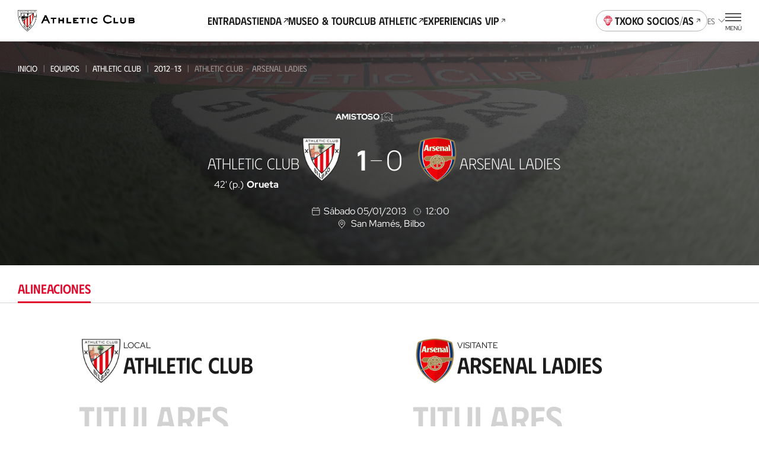

--- FILE ---
content_type: text/css; charset=UTF-8
request_url: https://www.athletic-club.eus/_astro/index.10xY8TdN.css
body_size: 2290
content:
.header-match{--padding: calc(var(--s) * 5) 0;--margin: 0;--info-flex-direction: column;--info-justify-content: flex-start;color:var(--color-primary-contrast);position:relative;padding:var(--padding)}@media screen and (min-width: 1200px){.header-match{--padding: calc(var(--s) * 7) 0}}.header-match:before{content:"";position:absolute;top:0;left:0;z-index:0;width:100%;height:100%;opacity:.8;background:linear-gradient(234deg,#464646 12.5%,#000 78.21%)}.header-match--sticky{position:-webkit-sticky;position:sticky;top:var(--site-header-height);--padding: calc(var(--s) * 5) 0 calc(var(--s) * 14)}@media screen and (min-width: 1200px){.header-match--sticky{--padding: calc(var(--s) * 7) 0 calc(var(--s2) * 6);position:relative;top:auto}}.header-match--without-bg{background-color:var(--color-secondary)}.header-match--without-bg:before{opacity:.8;background:linear-gradient(90deg,#000 16.15%,#0000 100%)}@media screen and (max-width: 991px){.header-match--rm-image-mobile{background-color:var(--color-secondary)}.header-match--rm-image-mobile:before{opacity:.8;background:linear-gradient(90deg,#000 16.15%,#0000 100%)}}.header-match--rm-image-mobile picture{display:none;background-color:var(--color-secondary)}@media screen and (min-width: 992px){.header-match--rm-image-mobile picture{display:block}}@media screen and (min-width: 992px){.header-match--rm-image-desktop{background-color:var(--color-secondary)}.header-match--rm-image-desktop:before{opacity:.8;background:linear-gradient(90deg,#000 16.15%,#0000 100%)}}.header-match--rm-image-desktop picture{display:block}@media screen and (min-width: 992px){.header-match--rm-image-desktop picture{display:none;background-color:var(--color-secondary)}}.header-match__competition{display:flex;justify-content:space-between;align-items:center;margin:0 0 calc(var(--s) * 4);justify-content:center;gap:calc(var(--s2) * 2)}.header-match__competition-brand{width:calc(var(--s2) * 7.5);height:var(--s5)}.header-match__competition-brand img{width:100%;height:100%;object-fit:contain;object-position:left center;filter:grayscale(1) brightness(100)}.header-match__match-day{text-transform:uppercase;font-size:var(--fs-xs);line-height:var(--lh-xs);font-family:var(--font-primary);font-variation-settings:"wght" var(--heading-font-variation-settings, 700)}.header-match__background picture{position:absolute;top:0;left:0;width:100%;height:100%;z-index:-1}.header-match__background picture img{width:100%;height:100%;object-fit:cover;object-position:center}.header-match__background picture img.has-logo{margin-left:15px;object-fit:contain;width:calc(100% - 30px)}.header-match__background picture img.sponsors{margin-top:-20px;max-height:145px;object-fit:contain;object-position:top}.header-match__background picture.has-logo{top:-60px}.header-match__background picture :global(img){width:100%;height:100%;object-fit:cover;object-position:center}.header-match__background picture img{width:100%;height:100%;object-fit:cover;object-position:top}.header-match__progress{display:flex;justify-content:center;margin-bottom:calc(var(--s) * 4)}.header-match__presentation{display:flex;flex-direction:column;justify-content:center;align-items:center;padding-top:calc(var(--s) * 3)}.header-match__presentation-only-screen{align-items:center;display:flex;justify-content:center;padding-top:var(--s4)}.header-match__presentation-only-screen-icon{padding-right:var(--s2);padding-top:var(--s1)}.header-match__presentation-only-screen-icon .icon{background-color:var(--color-primary-contrast)}.header-match__presentation-team{font-size:var(--fs-sec-xl);line-height:var(--lh-sec-xl);font-family:var(--font-secondary);font-variation-settings:"wght" var(--heading-font-variation-settings, 300)}.header-match__presentation-team--featured{font-size:var(--fs-sec-xl);line-height:var(--lh-sec-xl);font-family:var(--font-secondary);font-variation-settings:"wght" var(--heading-font-variation-settings, 500)}.header-match__presentation-team-local{margin-top:var(--s4)}@media screen and (min-width: 992px){.header-match__presentation-team-local{margin-top:0}}@media screen and (min-width: 992px){.header-match__presentation{display:grid;justify-content:center;grid-template-areas:"teamLocalName shields teamAwayName";grid-template-columns:minmax(calc(var(--s2) * 11),1fr) minmax(calc(var(--s2) * 20),calc(var(--s2) * 26)) minmax(calc(var(--s2) * 11),1fr);column-gap:var(--s8)}.header-match__presentation-team-local{grid-area:teamLocalName;text-align:right}.header-match__presentation-team-away{grid-area:teamAwayName;text-align:left}.header-match__presentation .shields-vs{grid-area:shields;justify-content:space-between}}.header-match__status{position:relative;display:grid;justify-content:center;grid-template-areas:"teamLocal result teamAway" "goalsLocal . goalsAway";grid-template-columns:minmax(calc(var(--s2) * 11),1fr) minmax(calc(var(--s2) * 8),calc(var(--s2) * 10)) minmax(calc(var(--s2) * 11),1fr)}@media screen and (min-width: 768px){.header-match__status{grid-template-columns:minmax(calc(var(--s2) * 11),1fr) minmax(calc(var(--s2) * 10),calc(var(--s2) * 12)) minmax(calc(var(--s2) * 11),1fr)}}.header-match__status-team{display:flex;flex-direction:column;align-items:center}.header-match__status-team-name{text-transform:uppercase;font-size:var(--fs-sec-sm);line-height:var(--lh-sec-sm);font-family:var(--font-secondary);font-variation-settings:"wght" var(--heading-font-variation-settings, 300);margin-top:calc(var(--s) * 2);text-align:center}.header-match__status-team-name--featured{font-size:var(--fs-sec-sm);line-height:var(--lh-sec-sm);font-family:var(--font-secondary);font-variation-settings:"wght" var(--heading-font-variation-settings, 500)}.header-match__status-team-shield{max-width:calc(var(--s2) * 7.5);max-height:calc(var(--s2) * 8)}@media screen and (min-width: 992px){.header-match__status-team--local{flex-direction:row-reverse;gap:var(--s7)}}@media screen and (min-width: 992px){.header-match__status-team--away{flex-direction:row;gap:var(--s7)}}.header-match__status-result{grid-area:result;justify-content:center;align-items:center;padding-bottom:calc(var(--s) * 6);display:flex;flex-direction:column}@media screen and (min-width: 992px){.header-match__status-result{padding-bottom:0}}.header-match__status-result-value{font-size:calc(var(--s2) * 4.8);line-height:1;font-family:var(--font-secondary);font-variation-settings:"wght" 300}.header-match__status-result-value--featured{font-variation-settings:"wght" 500}.header-match__status-result-value+.header-match__status-result-value:before{content:"-";margin:0 var(--s)}.header-match__status-result-value__penalties{font-size:calc(var(--s2) * 2);line-height:1;font-family:var(--font-secondary);font-variation-settings:"wght" 300}.header-match__status-result-value__penalties--featured{font-variation-settings:"wght" 500}.header-match__status-result-value__penalties+.header-match__status-result-value__penalties:before{content:"-";margin:0 var(--s)}.header-match__status-goals{margin-top:calc(var(--s) * 3)}.header-match__status-goals ul{display:flex;flex-flow:column;justify-content:center;align-items:center}.header-match__status-goals ul .minutes{display:flex;flex-wrap:wrap;width:max-content}.header-match__status-goals ul .minutes .icon{--size: calc(var(--s2) * 1.4);background-color:var(--color-primary-contrast);position:relative;top:3px}@media screen and (min-width: 768px){.header-match__status-goals ul{display:block}}.header-match__status-goals .minutes__detail:after{content:",";margin-right:var(--s)}.header-match__status-goals--local{grid-area:goalsLocal}.header-match__status-goals--local li{text-align:right}@media screen and (min-width: 768px){.header-match__status-goals--local li{justify-content:flex-end}}@media screen and (min-width: 992px){.header-match__status-goals--local li{padding-right:calc(var(--s) * 22);margin-top:calc(var(--s) * -4)}}.header-match__status-goals--local li .minutes{justify-content:flex-end}.header-match__status-goals--local li span{margin-left:var(--s)}.header-match__status-goals--local li span.minutes__icon,.header-match__status-goals--local li span.minutes__icon span{margin-left:0}.header-match__status-goals--away{grid-area:goalsAway}.header-match__status-goals--away li{text-align:left}@media screen and (min-width: 992px){.header-match__status-goals--away li{padding-left:calc(var(--s) * 22);margin-top:calc(var(--s) * -4)}}.header-match__status-goals--away li span{margin-right:var(--s)}.header-match__status-goals--away li span.minutes__icon,.header-match__status-goals--away li span.minutes__icon span{margin-right:0}.header-match__status-goals ul{list-style-type:none;margin:0;padding:0}.header-match__status-goals li{display:flex;font-size:var(--fs-xs);line-height:var(--lh-xs);font-family:var(--font-primary);font-variation-settings:"wght" var(--heading-font-variation-settings, 400)}@media screen and (min-width: 992px){.header-match__status-goals li{font-size:var(--fs-sm);line-height:var(--lh-sm);font-family:var(--font-primary);font-variation-settings:"wght" var(--heading-font-variation-settings, 400)}}.header-match__status-goals li .player-name{width:max-content;font-size:var(--fs-xs);line-height:var(--lh-xs);font-family:var(--font-primary);font-variation-settings:"wght" var(--heading-font-variation-settings, 700)}@media screen and (min-width: 992px){.header-match__status-goals li .player-name{font-size:var(--fs-sm);line-height:var(--lh-sm);font-family:var(--font-primary);font-variation-settings:"wght" var(--heading-font-variation-settings, 700)}}.header-match__status-goals li+li{margin-top:calc(var(--s) / 2)}.header-match__status-time{position:absolute;top:calc(var(--s2) * 7)}.header-match__info{margin-top:calc(var(--s) * 5);display:flex;flex-direction:column;justify-content:center;gap:var(--s2)}.header-match__info .info-calendar__date{margin-right:var(--s2)}.header-match__info .info-stadium{display:flex;flex-direction:column;justify-content:center;gap:var(--s3)}@media screen and (min-width: 992px){.header-match__info .info-stadium{flex-direction:row}}.header-match__info .info-location{text-transform:none}.header-match__info .summary-video{background-color:var(--color-primary);border-radius:var(--s2);margin-top:var(--s3);transition:var(--transition-default)}.header-match__info .summary-video .picture__img{transition:var(--transition-default)}.header-match__info .summary-video:hover{background-color:var(--color-hover-primary)}.header-match__info .summary-video:hover .picture__img{transform:scale(1.05)}@media screen and (min-width: 992px){.header-match__info .summary-video{width:calc(4 * 100 / var(--cols) * 1%);margin:0 auto;margin-top:var(--s3)}}.header-match__info .summary-video .item-video__content{width:100%;display:flex;gap:var(--s3);align-items:center;padding:var(--s2)}.header-match__info .summary-video .item-video__content .item-video__content-poster{position:relative;border-radius:var(--s2);overflow:hidden;aspect-ratio:16/9}@media screen and (min-width: 992px){.header-match__info .summary-video .item-video__content .item-video__content-poster{max-width:calc(var(--s10) * 3)}}.header-match__info .summary-video .item-video__content .item-video__content-poster .picture{overflow:hidden;width:100%;height:100%}.header-match__info .summary-video .item-video__content .item-video__content-poster .picture img{width:100%;height:100%;object-fit:cover;object-position:center}.header-match__info .summary-video .item-video__content .item-video__content-poster .play-icon{position:absolute;top:50%;margin-top:var(--s1);left:50%;transform:translate(-50%,-50%);z-index:1;width:calc(var(--s2) * 5);height:calc(var(--s2) * 5)}@media screen and (min-width: 768px){.header-match__info .summary-video .item-video__content .item-video__content-poster .play-icon{width:calc(var(--s) * 12);height:calc(var(--s) * 12)}}@media screen and (min-width: 992px){.header-match__info .summary-video .item-video__content .item-video__content-poster .play-icon{width:calc(var(--s) * 9);height:calc(var(--s) * 9)}}.header-match__info .summary-video .item-video__content .item-video__content-poster .play-icon svg{width:100%;height:100%}.header-match__info .summary-video .item-video__content .item-video__content-title{text-align:left;font-size:var(--fs-sec-base);line-height:var(--lh-sec-base);font-family:var(--font-secondary);font-variation-settings:"wght" var(--heading-font-variation-settings, 500);text-transform:uppercase;color:var(--color-primary-contrast)}.header-match__info p{font-size:var(--fs-sm);line-height:var(--lh-sm);font-family:var(--font-primary);font-variation-settings:"wght" var(--heading-font-variation-settings, 400);display:flex;align-items:center;justify-content:center;text-transform:capitalize}.header-match__info p .no-info-date,.header-match__info p.info-assistants{text-transform:none}.header-match__info .icon{--color: var(--color-primary-contrast);--size: calc(var(--s2) * 1.8);margin-right:var(--s)}.header-match__info .icon--location{--size: calc(var(--s2) * 2.2)}.header-match .wrapper-fluid{position:relative}.header-match .breadcrumbs{--padding: 0 0 calc(var(--s) * 5) 0}@media screen and (min-width: 1200px){.header-match .breadcrumbs{--padding: 0 0 calc(var(--s) * 7) 0}}.header-match .hm-posts-match__countdown{display:flex;flex-direction:row;align-items:center;gap:var(--s3);justify-content:center;margin-bottom:var(--s3)}@media screen and (min-width: 992px){.header-match .hm-posts-match__countdown{margin:0;justify-content:unset}}.header-match .hm-posts-match__countdown>span{display:none}@media screen and (min-width: 992px){.header-match .hm-posts-match__countdown>span{display:block}}.header-match__info-header{display:flex;flex-direction:column-reverse;position:relative}.header-match__info-header--other-event{display:flex;align-items:center;flex-direction:column;font-size:var(--fs-sec-xxl);text-transform:uppercase}@media screen and (min-width: 992px){.header-match__info-header--other-event{min-height:var(--s10)}.header-match__info-header--other-event .header-match__competition{margin:0 auto;margin-bottom:var(--s4)}.header-match__info-header--other-event .hm-posts-match__countdown+.header-match__competition,.header-match__info-header--other-event .header-match__progress+.header-match__competition{position:absolute;width:100%;height:100%}.header-match__info-header--other-event .hm-posts-match__countdown+.header-match__competition{margin:0}}@media screen and (min-width: 992px){.header-match__info-header{min-height:var(--s10);flex-direction:row;align-items:center}.header-match__info-header .header-match__competition{margin:0 auto;margin-bottom:var(--s4)}.header-match__info-header .hm-posts-match__countdown+.header-match__competition,.header-match__info-header .header-match__progress+.header-match__competition{position:absolute;width:100%;height:100%}.header-match__info-header .hm-posts-match__countdown+.header-match__competition{margin:0}}.header-match__slot{margin-top:calc(var(--s) * 7);margin-bottom:calc(var(--s) * 4)}@media screen and (min-width: 1200px){.header-match__slot{margin-top:calc(var(--s) * 8)}}.header-match__actions{display:flex;justify-content:center;gap:calc(var(--s) * 2)}.header-match--tickets,.header-match--detail-tickets{--info-flex-direction: row;--info-justify-content: center;--team-name-font-size: var(--fs-sec-xxxl);--team-name-line-height: var(--lh-sec-xxxl)}@media screen and (min-width: 1200px){.header-match--tickets,.header-match--detail-tickets{--team-name-font-size: var(--fs-sec-xxl);--team-name-line-height: var(--lh-sec-xxl)}}.header-match--detail-tickets{--padding: calc(var(--s) * 5) 0 calc(var(--s) * 14)}@media screen and (min-width: 1200px){.header-match--detail-tickets{--padding: calc(var(--s) * 5) 0 calc(var(--s4) * 5)}}.header-match__align-center{text-align:center}


--- FILE ---
content_type: application/javascript; charset=UTF-8
request_url: https://www.athletic-club.eus/_astro/match.transformer.pYca0ifN.js
body_size: 776
content:
import{e as r}from"./utils.GysBJTMi.js";import{g as d,a as t}from"./navigation.service.h1aM6nK3.js";import{r as a,i as u}from"./content.utils.4ixKHw70.js";import{b as l}from"./team.transformer.hGrBVDs9.js";import"./parse.LA6Au1Zb.js";const k=(e,i)=>e.map(o=>v(o,i)),T=(e,i,o)=>e.map(s=>g(s,i,o)),v=(e,i)=>({id:e.id,date:e.fecha,time:e.hora||void 0,matchDay:n(e.jornada,i,e.competicion.slug),season:e.temporada,localTeam:{id:e.local.id,newId:e.local.new_id,name:e.local.nombre,shield:l(e.local.escudo,e.local.nombre),slug:e.local.slug,category:e.local.categoria||void 0},awayTeam:{id:e.visitante.id,newId:e.visitante.new_id,name:e.visitante.nombre,shield:l(e.visitante.escudo,e.visitante.nombre),slug:e.visitante.slug,category:e.visitante.categoria||void 0},localScore:e.resultado_local?parseInt(e.resultado_local):void 0,awayScore:e.resultado_visitante?parseInt(e.resultado_visitante):void 0,isLocal:e.juegaencasa==="1",referee:{id:e.arbitro.id,name:e.arbitro.nombre,slug:e.arbitro.slug,image:e.arbitro.foto||void 0},video:e.video||void 0,phase:e.fase||void 0,town:e.localidad||void 0,location:e.estadio||void 0,competition:{id:e.competicion.id,slug:e.competicion.slug,name:e.competicion.nombre,shortName:e.competicion.nombre_abreviado||void 0,code:e.competicion.codigo,logo:e.competicion.image},showButton:e.show_button,hasGameLiveTwitter:e.has_game_live_twitter,statistics:e.statistics||void 0,urlTickets:{es:e.url_tickets.es||void 0,eu:e.url_tickets.eu||void 0,en:e.url_tickets.en||void 0},bulletinUrl:e.url_bulletin||void 0,isDateDefined:e.is_date_defined,type:e.resultado_local||e.resultado_visitante?"played":"incoming",state:e.state}),g=(e,i,o)=>({id:e.id,date:e.fecha,time:e.hora||void 0,matchDay:n(e.jornada,o),season:e.temporada,isMatchPlayed:!!e.resultado_local&&!!e.resultado_visitante||e.state==="post",showPreMatch:e.show_pre_match,localTeam:{id:e.local.id,newId:e.local.new_id,name:e.local.nombre,shield:l(e.local.escudo,e.local.nombre),slug:e.local.slug,category:e.local.categoria||void 0},awayTeam:{id:e.visitante.id,newId:e.visitante.new_id,name:e.visitante.nombre,shield:l(e.visitante.escudo,e.visitante.nombre),slug:e.visitante.slug,category:e.visitante.categoria||void 0},localScore:e.resultado_local?parseInt(e.resultado_local):void 0,awayScore:e.resultado_visitante?parseInt(e.resultado_visitante):void 0,isLocal:e.juegaencasa==="1",referee:{id:e.arbitro.id,name:e.arbitro.nombre,slug:e.arbitro.slug,image:e.arbitro.foto||void 0},video:e.video||void 0,phase:e.fase||void 0,town:e.localidad||void 0,stadium:e.estadio||void 0,location:e.localidad||void 0,competition:{id:e.competicion.id,slug:e.competicion.slug,name:e.competicion.nombre,shortName:e.competicion.nombre_abreviado||void 0,code:e.competicion.codigo,logo:e.competicion.image},hasGameLiveTwitter:e.has_game_live_twitter,detailUrl:p(e,o),isDateDefined:!!e.is_date_defined,isCancelled:!!e.is_canceled,isPostponed:!!e.is_postponed,showButton:e.show_button,urlTickets:{es:e.url_tickets.es||void 0,eu:e.url_tickets.eu||void 0,en:e.url_tickets.en||void 0},tvUrl:e?.where_watch,state:e.state,tandaPenaltis:e.tanda_penaltis,ticketsType:e.ticket_type,ticketVipUrl:e.ticket_vip_url,ticketsText:e.ticket_text}),p=(e,i)=>{let o;try{const s=e.juegaencasa==="1"?e.local.slug:e.visitante.slug;o=`${d({key:"teams",lang:i.lang})}/${s}/${e.temporada}/${e.competicion.slug}/${t({key:"matchesFragment",lang:i.lang})}/${e.local.slug}-vs-${e.visitante.slug}/${e.id}`}catch{}return o},n=(e,i,o)=>{let s=e;return u(e)?(e=a(e),s=i("matches.matchDay.regular",{matchDay:e})):r(i.lang,`matches.matchDay.${e}`)&&(s=i(`matches.matchDay.${e}`)),s};export{T as a,n as b,k as m};


--- FILE ---
content_type: application/javascript; charset=UTF-8
request_url: https://www.athletic-club.eus/_astro/DetailRivalFeature.T5AtJ_XK.js
body_size: 2970
content:
import{j as t}from"./jsx-runtime.XGodtQ4D.js";import{c as V}from"./react.utils.58tidEXk.js";import{C as F,r as E}from"./chart.75Ud0H6t.js";import{r as h,R as H}from"./index.Nkt9jjly.js";import O from"./Icon.sc1AKyC3.js";/* empty css                       */import{F as P}from"./FilterSelects.r7I8iN-I.js";import{H as G}from"./HelperTap.0Qsn5TF3.js";import{b as W}from"./match.transformer.pYca0ifN.js";import{I as q}from"./ItemMatch.5wuKQhEG.js";import{g as z}from"./utils.GysBJTMi.js";import{d as J,e as K}from"./historical-stats.service.dRPjs90o.js";/* empty css                       *//* empty css                       */import"./InputSearch.6rS_ypUf.js";/* empty css                       */import"./Button.3UB5TaRO.js";import"./index.T61aZSCk.js";import"./react-responsive.hrgSclGI.js";import"./useOutsideClick.wHdIVOlM.js";/* empty css                       */import"./Swiper.iJQyowa7.js";/* empty css                        *//* empty css                       *//* empty css                       */import"./navigation.service.h1aM6nK3.js";import"./index.rS7vpNfE.js";import"./parse.LA6Au1Zb.js";import"./content.utils.4ixKHw70.js";import"./url.utils.zXMH74Qp.js";import"./fetcher.service.TfohNcld.js";import"./team.transformer.hGrBVDs9.js";import"./date.utils.yJZDvlnq.js";import"./ShieldsVs.Rel4-8oc.js";/* empty css                       *//* empty css                       */F.register(...E);const L={borderWidth:0,label:"",backgroundColor:["#30BA00","#B5B5B5","#1C1C1C"]},Q=({values:a,loading:s,isFiltered:e,selectedCompetition:u,selectedCourt:S,centralText:p,t:m,onSectorClick:i,onClearFilters:y})=>{const{won:C,tied:x,lost:o,matches:_,goals:R,goalsAgainst:T}=a,v=h.useRef(null),f=H.useRef(),l=r=>{r.preventDefault();const g=r.currentTarget.getAttribute("href"),b=document.querySelector(g||"");b&&b.scrollIntoView({behavior:"smooth"})},j=(r,g,b)=>{i&&i({index:r,selectedCompetition:g,selectedCourt:b})};return h.useEffect(()=>(v.current&&(f.current=new F(v.current,{type:"doughnut",data:{labels:[` ${m("historicalStats.rivals.filter.result.win")}`,` ${m("historicalStats.rivals.filter.result.tied")}`,` ${m("historicalStats.rivals.filter.result.lost")}`],datasets:[{...L,data:[C,x,o]}]},options:{events:["mousemove","click"],interaction:{mode:"index"},layout:{padding:{top:0}},hover:{mode:"index"},responsive:!0,maintainAspectRatio:!1,plugins:{legend:{display:!1},title:{display:!1},tooltip:{bodyFont:{family:"Red Hat Display",weight:"bold"},backgroundColor:"rgba(255, 255, 255, 0.6)",bodyColor:"#000",titleColor:"#000",boxHeight:0,boxWidth:0,displayColors:!1,callbacks:{label:r=>`${r.parsed} ${r.label}`,title:()=>""}}},onClick:(r,g)=>{g.length&&j(g[0].index,u,S)}}})),()=>{f.current?.destroy()}),[]),h.useEffect(()=>{f.current&&(f.current.data.datasets=[{...L,data:[C,x,o]}],f.current.update())},[a]),t.jsxs("div",{className:"chart-rivals",children:[t.jsxs("div",{className:"chart-rivals__counter",children:[t.jsx("span",{dangerouslySetInnerHTML:{__html:m("historicalStats.rivals.counter",{value:_.toString()})}}),t.jsxs("a",{onClick:r=>{l(r)},href:"#anchor-list-rival-matches",children:[m("generic.showList")," ",t.jsx(O,{url:"/static-icons/arrow-down.svg"})]}),e&&t.jsx("a",{onClick:r=>{f.current?.setActiveElements([]),f.current?.tooltip?.setActiveElements([],{x:0,y:0}),y?.()},children:m("historicalStats.rivals.clearFilters")})]}),t.jsxs("div",{className:"chart-rivals__inner",children:[t.jsxs("div",{className:V({"chart-rivals__chart":!0,"chart-rivals__chart--loading":!!s}),children:[t.jsx("canvas",{ref:v}),t.jsxs("span",{className:"chart-rivals__total",children:[t.jsx("span",{className:"chart-rivals__total--matches-number",children:_}),t.jsx("span",{className:"chart-rivals__total--matches",children:p})]})]}),t.jsxs("ul",{className:"chart-rivals__legend",children:[t.jsxs("li",{children:[t.jsx("span",{className:"chart-rivals__legend-color",style:{"--legend-color":"#30BA00"}}),C," ",m("historicalStats.rivals.wins")]}),t.jsxs("li",{children:[t.jsx("span",{className:"chart-rivals__legend-color",style:{"--legend-color":"#B5B5B5"}})," ",x," ",m("historicalStats.rivals.tied")]}),t.jsxs("li",{children:[t.jsx("span",{className:"chart-rivals__legend-color",style:{"--legend-color":"#1c1c1c"}})," ",o," ",m("historicalStats.rivals.lost")]})]})]}),t.jsxs("ul",{className:"chart-rivals__legend-goals",children:[t.jsxs("li",{children:[t.jsx("strong",{children:R})," ",m("historicalStats.rivals.goals")]}),t.jsxs("li",{children:[t.jsx("strong",{children:T})," ",m("historicalStats.rivals.goalsAgainst")]})]})]})},U=({matches:a,t:s})=>t.jsxs("div",{className:"list-rival-matches",children:[t.jsx("span",{id:"anchor-list-rival-matches"}),t.jsx("div",{className:"list-rival-matches--wrap",children:a.map((e,u)=>t.jsx(q,{t:s,id:e.id,date:e.date,competitionName:e.competition.name,competitionLogo:e.competition.logo?.src,competitionSlug:e.competition.slug,localTeamName:e.localTeam.name,localTeamImage:e.localTeam.shield,localScore:e.localScore,awayTeamName:e.awayTeam.name,awayTeamImage:e.awayTeam.shield,localTeamSlug:e.localTeam.slug,awayTeamSlug:e.awayTeam.slug,awayScore:e.awayScore,showScore:!0,isLocal:e.isLocal,showDetail:!0,season:e.season,dateFormat:"date-style-short",stadium:e.stadium,time:e.time,location:e.location,matchDay:e.matchDay?W(e.matchDay,s,e.competition.slug):void 0},`list-rival-matches-${u}`))})]}),X=({competitions:a,selectedCompetitionValue:s,t:e})=>{let u={value:"*",label:e("generic.allOfficials")};s==="*"&&(a=a.filter(p=>p.id!=="0"));let S=a.find(p=>p.id==="43");return a.length===1&&(S?u={value:S.filterName,label:S.name}:u={value:a[0].filterName,label:a[0].name}),{initialOption:u,options:[...a.map(p=>({value:p.id===0?"*":p.filterName,label:p.name}))],style:"primary-outline-icon"}},Y=({selectedResultValue:a,t:s})=>{let e=[{label:s("historicalStats.rivals.filter.result.all"),value:"*"},{label:s("historicalStats.rivals.filter.result.win"),value:"won"},{label:s("historicalStats.rivals.filter.result.tied"),value:"tied"},{label:s("historicalStats.rivals.filter.result.lost"),value:"lost"}];return a==="*"&&(e=e.filter(u=>u.value!=="*")),{initialOption:{value:"*",label:s("historicalStats.rivals.filter.result.name")},options:e,style:"primary-outline-icon"}},Z=({selectedCourtValue:a,t:s})=>{let e=[{label:s("historicalStats.rivals.filter.court.all"),value:"*"},{label:s("historicalStats.rivals.filter.court.home"),value:"local"},{label:s("historicalStats.rivals.filter.court.away"),value:"visitor"}];return a==="*"&&(e=e.filter(u=>u.value!=="*")),{initialOption:{value:"*",label:s("historicalStats.rivals.filter.court.name")},options:e,style:"primary-outline-icon"}},Me=({rivalId:a,initialRivalStats:s,noOfficialStats:e,initialRivalMatches:u,gender:S="male",url:p})=>{const m=(n,d,c)=>c&&d.competitions.length===1&&d.competitions[0].id==="43"?c:d,i=z(p),y=h.useRef(null),[C,x]=h.useState(!1);h.useState(!1);const[o,_]=h.useState(m(u,s,e)),[R,T]=h.useState(u),[v,f]=h.useState("*"),[l,j]=h.useState("*"),[r,g]=h.useState("*"),b={won:"generic.won",tied:"generic.tied",lost:"generic.lost","*":""},N=async({court:n,result:d,competition:c,selectIndex:w})=>{x(!0);let B={...o};w!==1&&(B=await J({id:a,court:n!=="*"?n:void 0,competition:c!=="*"?c:void 0,result:d!=="*"?d:void 0,gender:S,lang:i.lang}));const M=await K({gender:S,rivalId:a,competition:c!=="*"?o.competitions?.find($=>$.filterName===c)?.id||0:void 0,court:n!=="*"?n:void 0,result:d!=="*"?d:void 0,lang:i.lang});x(!1),_(B),T(M)},k=({index:n,selectedCompetition:d,selectedCourt:c})=>{const w=n===0?"won":n===1?"tied":"lost";j(w),y.current?.setByIndex(1,{value:w,label:i(`historicalStats.rivals.filter.result.${w}`)})},A=()=>{y.current?.setByIndex(0,{value:"*",label:i("generic.allOfficials")}),y.current?.setByIndex(1,{value:"*",label:i("historicalStats.rivals.filter.result.name")}),y.current?.setByIndex(2,{value:"*",label:i("historicalStats.rivals.filter.court.name")}),f("*"),j("*"),g("*"),N({selectIndex:0,court:"*",competition:"*",result:"*"})},D={matchesTotal:o.matches.played,matches:l==="*"?o.matches.played:o[l].played,won:l==="*"||l==="won"?o.won.played:0,tied:l==="*"||l==="tied"?o.tied.played:0,lost:l==="*"||l==="lost"?o.lost.played:0,goals:l==="*"?o.matches.goals:o[l].goals,goalsAgainst:l==="*"?o.matches.rivalGoals:o[l].rivalGoals},I=()=>(e&&s.competitions.length===1&&s.competitions[0].name.toLowerCase()==="amistoso"||v.toLowerCase()==="amistoso"?i("generic.matchesFriendlyLowercase"):i("generic.matchesLowercase"))+" "+(l!=="*"?i(b[l]):"");return t.jsx(h.Fragment,{children:t.jsxs(P,{t:i,ref:y,onSelectChange:({selectIndex:n,option:d})=>{if(n===0&&(f(d.value),N({selectIndex:n,court:r!=="*"?r:void 0,competition:d.value!=="*"?d.value:void 0,result:l!=="*"?l:void 0})),n===1){const c=d.value;j(c),N({selectIndex:n,court:r!=="*"?r:void 0,competition:v!=="*"?v:void 0,result:c!=="*"?c:void 0})}if(n===2){const c=d.value;g(c),N({selectIndex:n,court:c!=="*"?c:void 0,competition:v!=="*"?v:void 0,result:l!=="*"?l:void 0})}},selects:[X({competitions:o.competitions,selectedCompetitionValue:v,t:i}),Y({selectedResultValue:l,t:i}),Z({selectedCourtValue:r,t:i})],children:[t.jsxs("div",{className:"rivals-feature__list-rivals",children:[t.jsx(G,{message:i("historicalStats.rivals.helper2")}),t.jsx(Q,{t:i,loading:C,stats:o,values:D,centralText:I(),selectedCompetition:v,selectedCourt:r,isFiltered:v!=="*"||l!=="*"||r!=="*",onSectorClick:k,onClearFilters:A})]}),t.jsx(U,{t:i,matches:R})]})})};export{Me as default};


--- FILE ---
content_type: application/javascript; charset=UTF-8
request_url: https://www.athletic-club.eus/_astro/ListPosts.NekTVEyW.js
body_size: 574
content:
import{j as e}from"./jsx-runtime.XGodtQ4D.js";import{C as _}from"./CardPost.cdWA416i.js";import{g as D}from"./post.service.nZY38R4V.js";import{H as M}from"./Heading.RGeTdWIB.js";/* empty css                       */import{c as w}from"./react.utils.58tidEXk.js";const C=({lang:t,t:c})=>(t=t||"es",e.jsx("div",{className:"list-posts-empty wrapper-fluid",children:e.jsx("p",{children:c("news.searchEmpty")})})),S=({posts:t,loading:c,groupByDate:v=!0,currentPage:Q,t:l})=>{if(!t||c)return null;if(t.length===0)return e.jsx(C,{t:l});[...t.slice(0,1)][0];const I=D(t,l);return e.jsx("section",{className:"list-posts",children:e.jsxs("div",{className:"wrapper-fluid",children:[!v&&e.jsx("div",{className:"list-posts__list",children:t.map(s=>{const{categories:d,categoriesName:y,date:n,excerpt:a,title:u,betterFeaturedImage:i,link:p,isChronicle:g,relatedTeam:x,relatedSeason:r,relatedMatch:f,isLive:h,videoQuantity:o,galleryImagesQuantity:m,mobileImagePosition:j}=s;return e.jsx(_,{t:l,categories:d,categoriesName:y,date:n,mobileImagePosition:j,featuredImage:i?{src:i?.src,alt:i?.alt}:void 0,featuredImageMobile:s.featuredMediaMobile,isChronicle:g,isLive:h,link:p,relatedMatch:f,title:u,excerpt:a,relatedSeason:r,relatedTeam:x,mediaIcon:o||m?{enabled:!0,images:m,videos:o}:void 0},s.id)})}),v&&I&&I.map((s,d)=>{const n=(new Date().getTime()-s.timestamp)/(1e3*3600*24);return e.jsxs("div",{className:"list-posts__group",children:[e.jsx("div",{className:"list-posts__group-header",children:n<6?e.jsxs(e.Fragment,{children:[e.jsx(M,{tag:"h2",size:"xxl",children:s.dateDay}),e.jsx("div",{className:"list-posts__group-date",children:s.date})]}):e.jsx(M,{tag:"h2",size:"xxl",children:s.date})}),e.jsx("div",{className:"list-posts__list",children:s.posts.map((a,u)=>{const{categories:i,categoriesName:p,excerpt:g,title:x,betterFeaturedImage:r,link:f,isChronicle:h,isLive:o,relatedTeam:m,relatedSeason:j,relatedMatch:P,videoQuantity:N,galleryImagesQuantity:b,mobileImagePosition:L}=a;return e.jsx(_,{t:l,className:w({"card-post--featured":u===0&&d===0}),categories:i,categoriesName:p,mobileImagePosition:L,featuredImage:r?{src:r?.src,alt:r?.alt}:void 0,featuredImageMobile:a.featuredMediaMobile,isChronicle:h,isLive:o,link:f,relatedMatch:P,title:x,excerpt:g,relatedSeason:j,relatedTeam:m,mediaIcon:N||b?{enabled:!0,images:b,videos:N}:void 0},a.id)})})]},`list-post-item-${d}`)})]})})};export{S as L};


--- FILE ---
content_type: application/javascript; charset=UTF-8
request_url: https://www.athletic-club.eus/_astro/post.service.nZY38R4V.js
body_size: 2041
content:
import{b}from"./content.utils.4ixKHw70.js";import{g as y}from"./url.utils.zXMH74Qp.js";import{b as g}from"./team.transformer.hGrBVDs9.js";import{f as n}from"./date.utils.yJZDvlnq.js";import{f as c,l as p}from"./fetcher.service.TfohNcld.js";import{g as w}from"./navigation.service.h1aM6nK3.js";const _=e=>{if(!e)return;const{large:t,medium_large:i,medium:a}=e.media_details?.sizes?e.media_details.sizes:e.sizes;if(t||i||a){const r=[{src:t,width:1920},{src:i,width:1024},{src:a,width:480}].filter(o=>!!o.src);return{src:e.source_url||e.sizes.large||e.sizes.medium_large||e.sizes.medium,formats:r.length>0?r:void 0,alt:`${e.alt_text||e.alt}`,title:`${e.alt_text||e.alt}`}}},D=e=>{if(e.acf.gallery)return e.acf.gallery.map(t=>_(t))},P=e=>({title:e.title.rendered,image:e.better_featured_image.sponsor_image,link:e.acf.link}),k=e=>{let t=e?.acf?.video,i;if(e.is_youtube&&e.acf.video){const a=y(e.acf.video);a&&(t=`https://www.youtube-nocookie.com/embed/${a}?autoplay=1&enablejsapi=1&origin=https%3A%2F%2Fwww.athletic-club.eus`,i=b(a))}return{title:e.title?.rendered,stream:e.acf.streaming,video:t||void 0,preview:e.acf.preview||i||void 0,isYoutube:e.is_youtube}},I=e=>({title:e.title?.rendered,description:e.seo.seo_description||void 0,link:e.acf.document.url}),m=(e,t=!1)=>({id:e.id,date:e.date,slug:e.slug,link:e.link,title:e.title?.rendered,content:e.content?.rendered,excerpt:e.excerpt?.rendered||void 0,featuredMedia:e.featured_media,featuredMediaMobile:e.featured_media_mobile,showImageInNew:e.show_image_in_new,desktopImagePosition:e.desktop_image_position,mobileImagePosition:e.mobile_image_position,categories:e.categories,mainCategory:e.main_category?{id:e.main_category.id,name:e.main_category}:void 0,isChronicle:e.is_chronicle,isLive:e.is_live,translatedSlugs:e.translated_slugs?{es:e.translated_slugs.es||void 0,eu:e.translated_slugs.eu||void 0,en:e.translated_slugs.en||void 0}:void 0,betterFeaturedImage:e.better_featured_image?_(e.better_featured_image):void 0,categoriesName:e.categories_name,relatedGalleries:!t&&e.acf?.related_gallery&&e.acf.related_gallery?.length?e.acf.related_gallery.map(i=>D(i)).flat():void 0,relatedVideos:!t&&e.acf?.related_video&&e.acf.related_video?.length?e.acf.related_video.map(i=>k(i)):void 0,relatedSponsor:!t&&e.acf?.related_sponsor?P(e.acf.related_sponsor):void 0,relatedDocuments:!t&&e.acf?.related_document&&e.acf.related_document.length?e.acf.related_document.map(i=>I(i)):void 0,relatedTeam:t?void 0:e.acf?.related_team||void 0,relatedSeason:t?void 0:e.acf?.related_season||void 0,relatedMatch:t?void 0:e.acf?.related_match||void 0,relatedPosts:!t&&e.related_posts?.length?e.related_posts.map(i=>m(i,!0)):void 0,relatedPlayers:e.players,relatedManagers:e.coaches,relatedRivals:e.rivals,relatedMatchesDetail:Array.isArray(e.matches)?e.matches.map(i=>({id:i.id,date:i.fecha,time:i.hora||void 0,matchDay:i.jornada,season:i.temporada,localTeam:{id:i.local.id,newId:i.local.new_id,name:i.local.nombre,shield:g(i.local.escudo,i.local.nombre),slug:i.local.slug,category:i.local.categoria||void 0},awayTeam:{id:i.visitante.id,newId:i.visitante.new_id,name:i.visitante.nombre,shield:g(i.visitante.escudo,i.visitante.nombre),slug:i.visitante.slug,category:i.visitante.categoria||void 0},localScore:i.resultado_local?parseInt(i.resultado_local):void 0,awayScore:i.resultado_visitante?parseInt(i.resultado_visitante):void 0,isLocal:i.juegaencasa==="1",referee:{id:i.arbitro.id,name:i.arbitro.nombre,slug:i.arbitro.slug,image:i.arbitro.foto||void 0},video:i.video||void 0,phase:i.fase||void 0,location:i.localidad||void 0,stadium:i.estadio||void 0,state:i.state||void 0,showPreMatch:i.show_pre_match,isMatchPlayed:!!i.resultado_local&&!!i.resultado_visitante||i.state==="post",competition:{id:i.competicion.id,slug:i.competicion.slug,name:i.competicion.nombre,shortName:i.competicion.nombre_abreviado||void 0,code:i.competicion.codigo,logo:i.competicion.image},showButton:i.show_button,hasGameLiveTwitter:i.has_game_live_twitter,statistics:i.statistics||void 0,urlTickets:{es:i.url_tickets.es||void 0,eu:i.url_tickets.eu||void 0,en:i.url_tickets.en||void 0},bulletinUrl:i.url_bulletin||void 0,isDateDefined:i.is_date_defined,type:i.resultado_local||i.resultado_visitante?"played":"incoming"})):[],videoQuantity:e.videos,galleryImagesQuantity:e.gallery_images,seo:e.seo?{title:e.seo.seo_title,description:e.seo.seo_description}:void 0,hasMarkets:e.has_markets,gameUrl:e.game_url,tags:e.tags,analyticCategories:e.analytic_categories,analyticMainCategory:e.analytic_main_category}),v=(e,t)=>({posts:e.posts?.map(i=>m(i)),pagination:{page:t||1,totalPages:e._paging.total_pages,total:e._paging.total},tag:e.tag}),T=31,S=30,x=async({category:e,page:t,per_page:i,lang:a,clientIp:r,tag:o})=>await c({endpoint:"wp-json/wp/v2/posts",params:{categories:[e],page:t||1,per_page:i||T,tag:o},clientIp:r,transformer:v,lang:a}),l=e=>{if(!e)return;const t=e.getTimezoneOffset();return e=new Date(e.getTime()-t*60*1e3),e.toISOString().split("T")[0]},N=async({page:e=1,per_page:t,term:i,startDate:a,endDate:r,lang:o,clientIp:s})=>{l(a);const d={page:e,per_page:t||S,search:i,after:l(a),before:l(r)};return await c({lang:o,endpoint:"wp-json/wp/v2/newspaper_library",params:d,clientIp:s,transformer:v})},C=(e,t)=>e.reduce((a,r)=>{const o=new Date(r.date).getTime(),s=n({date:r.date,type:"date-style-medium",t}),d=n({date:r.date,type:"weekday",t}),u=a.find(f=>f.date===s);return u?u.posts.push(r):a.push({dateDay:d,date:s,posts:[r],timestamp:o}),a},[]),G=(e,t)=>{const i=new Date(e);return n({date:i,type:"date-style-medium",t})},B=({page:e=1,form:t,routeKey:i="news",lang:a})=>{const r=w({key:i,lang:a});if(!t)return new URL(`${window.location.origin}${r}/${e}`).toString();const o=p.stringify({term:t.term,startDate:t.startDate?.getTime(),endDate:t.endDate?.getTime()});return new URL(`${window.location.origin}${r}/${e}?${o}`).toString()};export{x as a,N as b,S as c,B as d,G as f,C as g,T as p};


--- FILE ---
content_type: application/javascript; charset=UTF-8
request_url: https://www.athletic-club.eus/_astro/team.transformer.hGrBVDs9.js
body_size: 665
content:
const _=o=>{if(o.foto_equipo_L||o.foto_equipo_M||o.foto_equipo_S){const s=[{src:o.foto_equipo_L,width:1125},{src:o.foto_equipo_M,width:350},{src:o.foto_equipo_S,width:225}].filter(t=>!!t);return{src:o.foto_equipo_L||o.foto_equipo_M||o.foto_equipo_S,formats:s.length>0?s:void 0,alt:`${o.nombre}`,title:`${o.nombre}`}}},p=o=>{if(!o)return{src:void 0,formats:void 0,alt:"",title:""};const s=[{src:o.big,width:1125},{src:o.large,width:350},{src:o.small,width:225}].filter(t=>!!t);return{src:o.big||o.large||o.small,formats:s.length>0?s:void 0,alt:"poster",title:"poster"}},y=o=>o.map(s=>({id:s.id,slug:s.slug,name:s.nombre,alias:s.alias,teamFullName:s.equipo,shield:s.escudo,lastSeason:s.ultima_temporada,isLezama:s.categoria==="Lezama",teamImage:_(s),profileImage:s.profile_picture,homeModuleImage:s.home_module_picture,competitionId:s.competition_id,canShowPhotos:s.can_show_photos,halfBodyImage:s.half_body_image,isFemale:s.is_female})),b=o=>p(o.poster),h=(o,s)=>{if(o&&s)return{src:o,alt:`${s}`,title:`${s}`}},m=(o,s,t)=>t.indexOf(o)===s,q=o=>{const s=o.stats,t=o.rankings,a=o.players,r=o.table,d=Object.keys(t);let c={};return{keys:d,tableKeys:r,summary:{played:s.partidos_jugados,won:s.partidos_ganados,tied:s.partidos_empatados,lost:s.partidos_perdidos,goals:s.goles_marcados,goalsAgainst:s.goles_recibidos,yellowCards:s.tarjetas_amarillas,redCards:s.tarjetas_rojas,penaltys:s.penaltis_favor,penaltysAgainst:s.penaltis_contra,foulsCommitted:s.faltas_realizadas,foulsReceived:s.faltas_recibidas},players:Object.keys(a).sort((l,e)=>parseInt(l)-parseInt(e)).map(l=>{const e=a[l];let u={};return[...d,...r].filter(m).forEach(i=>{u[i]=e?.[i]||0,c[i]=t?.[i]?.map(n=>({name:a?.[n]?.nombre,value:a?.[n]?.[i],image:a?.[n]?.imagen}))}),{id:e.id,name:e.nombre,slug:e.slug,image:e.imagen,showFullBody:e.show_full_body,stats:{...u}}}),rankings:c}},v=o=>({sponsors:o.sponsors?f(o.sponsors):void 0}),f=o=>o?Object.keys(o).map(t=>{const a=o[t];return{name:t,list:a.map(r=>({name:r.name,url:r.url,logo:{src:r.image,alt:r.alt_attribute}}))}}):void 0;export{b as a,h as b,q as c,v as d,y as t};


--- FILE ---
content_type: application/javascript; charset=UTF-8
request_url: https://www.athletic-club.eus/_astro/HeaderMatch.getABzSv.js
body_size: 2738
content:
import{j as s}from"./jsx-runtime.XGodtQ4D.js";import{n as as,b as ts}from"./content.utils.4ixKHw70.js";import{f as A}from"./date.utils.yJZDvlnq.js";import{c as l}from"./react.utils.58tidEXk.js";import{g as rs}from"./url.utils.zXMH74Qp.js";import{r as cs}from"./index.Nkt9jjly.js";import{B as ns}from"./ButtonUnstyled.NA2OIFWF.js";import h from"./Icon.sc1AKyC3.js";import{P as C}from"./Picture.q7p88OIh.js";import{S as ls}from"./ShieldsVs.Rel4-8oc.js";import{C as is}from"./ChipMatchStatus.qq5z46Jm.js";import{C as ds}from"./Countdown.Ks7DE8bq.js";import{D as hs}from"./DialogWrapper.AIRu85lO.js";import ms from"./Breadcrumbs.s_uhOOAC.js";/* empty css                       */import{P as os}from"./PlaySVG.Ly9shptc.js";import{H as _s}from"./Heading.RGeTdWIB.js";const Ms=({breadcrumbs:O,featuredTeam:M,sticky:q=!1,featuredImage:m,isFutureMatch:p,localTeamShield:w,localTeamName:i,localTeamResult:J=0,localPenalties:j=null,localTeamSlug:K,localTeamGoals:L=[],localTeamIsAthletic:P,awayTeamName:d,awayTeamResult:Q=0,awayPenalties:g=null,awayTeamShield:$,awayTeamSlug:X,awayTeamGoals:V=[],awayTeamIsAthletic:Z,matchDay:B,date:v,time:u,stadium:E,location:N,assistants:F,video:o,liveStatus:_,type:f="match",competitionLogo:U,competitionName:D,children:R,matchTime:G,removeImageMobile:T,removeImageDesktop:ss,t:r,isOnlyScreen:z,tag:I,description:es,isLocal:S})=>{let y;try{y=new Date(`${v} ${u}`).getTime()/1e3}catch{}const W=cs.useRef(null);let b="",k="";if(o){const a=rs(o);typeof a=="string"?(k=ts(a),b=`https://www.youtube-nocookie.com/embed/${a}?autoplay=1&enablejsapi=1`):b=o}const Y=a=>Array.from(a.reduce((c,{player:e,minute:n})=>(c.has(e)?c.get(e).push(n):c.set(e,[n]),c),new Map),([c,e])=>({player:c,minutes:e})),H={awayTeamGoals:Y(V),localTeamGoals:Y(L)};return s.jsxs("header",{className:l({"header-match":!0,"header-match--sticky":!!q,[`header-match--${f}`]:!!f,"header-match--without-bg":!m,"header-match--rm-image-mobile":!!T,"header-match--rm-image-desktop":!!ss}),children:[!!m&&s.jsx("figure",{className:"header-match__background header-match__background--mobile ",children:s.jsxs(C,{className:"header-page__background",src:m.mobile.src,alt:m.mobile?.alt||"",children:[s.jsx("source",{media:"(min-width: 1200px)",srcSet:m.desktop?.src}),s.jsx("source",{media:"(min-width: 768px)",srcSet:m.tablet?.src})]})}),s.jsxs("div",{className:"wrapper-fluid",children:[s.jsx(ms,{...O,wrapper:!1,color:"light"}),i!==void 0&&d!==void 0&&s.jsxs(s.Fragment,{children:[s.jsxs("div",{className:"header-match__info-header",children:[(_==="PreMatch"||_==="live")&&!!y&&y-new Date().getTime()/1e3>0&&s.jsxs("div",{className:"hm-posts-match__countdown",children:[s.jsx("span",{children:r("countdown.start")}),s.jsx(ds,{t:r,timestamp:y})]}),!!_&&_!=="PreMatch"&&s.jsx("div",{className:"header-match__progress",children:s.jsx(is,{t:r,status:_})}),s.jsxs("div",{className:"header-match__competition",children:[B&&s.jsx("span",{className:"header-match__match-day",children:B}),U?s.jsx("figure",{className:"header-match__competition-brand",children:s.jsx("img",{src:U,alt:D})}):D?s.jsx("span",{className:"header-match__match-day",children:D}):null]})]}),p&&s.jsxs("div",{className:"header-match__presentation",children:[s.jsxs("h1",{className:"sr-only",children:[i," - ",d]}),s.jsx(ls,{size:f==="tickets"||f==="detail-tickets"?"lg":"md",color:"light",localTeamShield:w,awayTeamShield:$}),!z&&s.jsxs(s.Fragment,{children:[s.jsx("span",{className:l({"header-match__presentation-team header-match__presentation-team-local":!0,"header-match__presentation-team--featured":P}),children:i}),s.jsx("span",{className:l({"header-match__presentation-team header-match__presentation-team-away":!0,"header-match__presentation-team--featured":Z}),children:d})]})]}),!p&&s.jsxs("div",{className:"header-match__status",children:[s.jsxs("h1",{className:"sr-only",children:[i," - ",d]}),s.jsxs("div",{className:"header-match__status-team header-match__status-team--local",children:[s.jsx("figure",{className:"header-match__status-team-shield",children:s.jsx("img",{src:w.src,alt:w.alt})}),s.jsx("span",{className:l({"header-match__status-team-name":!0,"header-match__status-team-name--featured":M===K}),children:i})]}),s.jsxs("div",{className:"header-match__status-result",children:[s.jsxs("div",{children:[s.jsx("span",{className:l({"header-match__status-result-value":!0,"header-match__status-result-value--featured":S}),children:J}),s.jsx("span",{className:l({"header-match__status-result-value":!0,"header-match__status-result-value--featured":!S}),children:Q})]}),j!==null&&g!==null&&s.jsxs("div",{className:"header-match__status-result-penalties",children:[s.jsxs("span",{className:l({"header-match__status-result-value__penalties--featured":j>g}),children:["(",j,"-"]}),s.jsxs("span",{className:l({"header-match__status-result-value__penalties--featured":j<g}),children:[g,")"]})]}),s.jsx("span",{className:"header-match__status-time",children:G&&G!=="0"&&_==="live"&&s.jsxs(s.Fragment,{children:["Min. ",G]})})]}),s.jsxs("div",{className:"header-match__status-team header-match__status-team--away",children:[s.jsx("figure",{className:"header-match__status-team-shield",children:s.jsx("img",{src:$.src,alt:$.alt})}),s.jsx("span",{className:l({"header-match__status-team-name":!0,"header-match__status-team-name--featured":M===X}),children:d})]}),!!H.localTeamGoals.length&&s.jsx("div",{className:"header-match__status-goals header-match__status-goals--local",children:s.jsx("ul",{children:H.localTeamGoals.map((a,c)=>s.jsxs("li",{children:[s.jsx("span",{className:"minutes",children:a.minutes.map((e,n)=>{const t=e.toString().match("'")!==null;let x=t?e:s.jsx(h,{url:"/static-icons/ball.svg"});return n+1<a.minutes.length&&a.minutes.length>1?s.jsxs("span",{className:t?"":"minutes__icon",children:[x," ",!t&&e.toString().match("p")&&s.jsx("span",{className:"minutes__detail",children:e}),t&&","]},`goal-away-minute-${n}`):s.jsxs("span",{className:t?"":"minutes__icon",children:[x," ",!t&&e]},`goal-away-minute-${n}`)})})," ",s.jsx("span",{className:"player-name",children:a.player})]},`goal-local-${c}`))})}),!!V.length&&s.jsx("div",{className:"header-match__status-goals header-match__status-goals--away",children:s.jsx("ul",{children:H.awayTeamGoals.map((a,c)=>s.jsxs("li",{children:[s.jsx("span",{className:"player-name",children:a.player})," ",s.jsx("span",{className:"minutes",children:a.minutes.map((e,n)=>{const t=e.toString().match("'")!==null;let x=t?e:s.jsx(h,{url:"/static-icons/ball.svg"});return n+1<a.minutes.length&&a.minutes.length>1?s.jsxs("span",{className:t?"":"minutes__icon",children:[x," ",!t&&e.toString().match("p")&&s.jsx("span",{className:"minutes__detail",children:e}),t&&","]},`goal-away-minute-${n}`):s.jsxs("span",{className:t?"":"minutes__icon",children:[x," ",!t&&e]},`goal-away-minute-${n}`)})})]},`goal-away-${c}`))})})]})]}),i===void 0&&d===void 0&&s.jsx(_s,{tag:"h3",size:"xxxl",color:"light",className:"header-match__align-center",children:es}),z&&s.jsxs("div",{className:"header-match__presentation-only-screen",children:[s.jsx("div",{className:"header-match__presentation-only-screen-icon",children:s.jsx(h,{url:"/static-icons/tv.svg",className:"icon--clean"})}),s.jsx("div",{className:"card-match-ticket__header-is-only-screen-text",children:s.jsx("span",{children:s.jsxs("strong",{children:[" ",r("tickets.noscreen.shortText")]})})})]}),I&&s.jsx("div",{className:"header-match__presentation-only-screen",children:s.jsx("div",{className:"card-match-ticket__header-is-only-screen-text",children:s.jsx("span",{children:s.jsxs("strong",{children:[" ",I]})})})}),s.jsxs("div",{className:"header-match__info",children:[v&&s.jsxs("p",{className:"info-calendar",children:[s.jsx(h,{url:"/static-icons/calendar.svg",ariaHidden:!0})," ",(u||!p)&&s.jsxs(s.Fragment,{children:[s.jsx("time",{className:"info-calendar__date",children:s.jsx("span",{children:A({date:v,type:"weekday_dd/mm/yyyy",t:r})})}),u&&s.jsxs(s.Fragment,{children:[s.jsx(h,{url:"/static-icons/clock.svg",ariaHidden:!0}),s.jsx("time",{className:"info-calendar__time",children:s.jsx("span",{children:u})})]})]}),!u&&p&&s.jsxs("time",{className:"no-info-date",children:[s.jsx("span",{children:A({date:v,type:"dd/mm",t:r})}),s.jsxs("span",{children:[" | ",r("tickets.nullDate")]})]})]}),N&&s.jsxs("div",{className:"info-stadium",children:[s.jsxs("p",{className:"info-location",children:[s.jsx(h,{url:"/static-icons/location.svg",ariaHidden:!0}),E||N?s.jsxs(s.Fragment,{children:[s.jsx("span",{className:"sr-only",children:r("generic.location")}),E,N?", "+N:""]}):"-"]}),F&&s.jsxs("p",{className:"info-assistants",children:[s.jsx(h,{url:"/static-icons/assistants.svg"}),as(F,r)," ",r("matches.assistants")]})]}),o&&s.jsxs("div",{className:"summary-video",children:[s.jsxs(ns,{className:"item-video__content",onClick:()=>{W.current?.open(),dataLayer.push({event:"video-modal-open",method:"button-open",video_title:"VIDEO",video_url:o,content_type:"header"})},children:[s.jsxs("div",{className:"item-video__content-poster",children:[s.jsx("div",{className:"play-icon",children:s.jsx(os,{})}),k&&s.jsx(C,{src:k,alt:"Imagen de portada del video"}),!k&&s.jsx(C,{src:"https://cdn.athletic-club.eus/imagenes/paginas_plantilla/h.jpg",alt:"Imagen genérica de un video",cover:!0})]}),s.jsxs("h3",{className:"item-video__content-title",children:[r("generic.summary")," | ",i," - ",d]})]}),s.jsx(hs,{t:r,ref:W,dark:!0,isVideo:!0,videoTitle:b,videoUrl:o,contentType:"header",children:s.jsx("div",{className:"dialog-video",children:s.jsx("iframe",{width:"100%",height:"250",src:b,title:"VIDEO",allow:"accelerometer; autoplay; clipboard-write; encrypted-media; gyroscope; picture-in-picture",allowFullScreen:!0,frameBorder:"0"})})})]})]}),!!R&&s.jsx("div",{className:"header-match__slot",children:R})]})]})};export{Ms as H};
